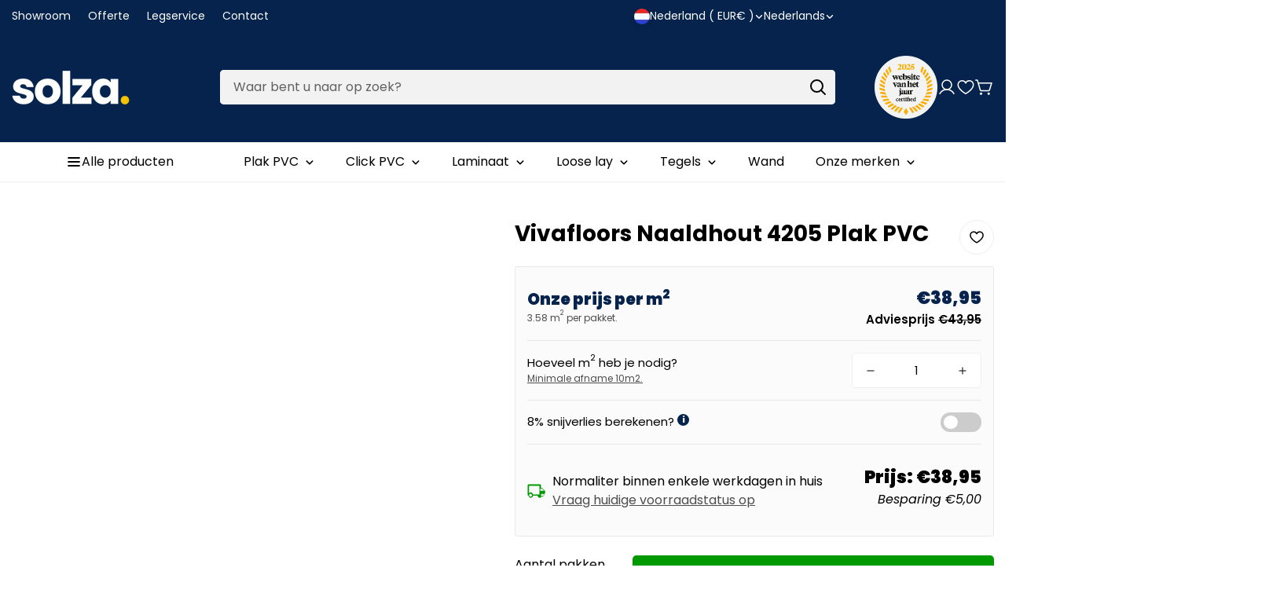

--- FILE ---
content_type: text/css
request_url: https://www.solza.nl/cdn/shop/t/22/assets/base.css?v=133621936356548925241739294500
body_size: 7644
content:
*,:before,:after{box-sizing:border-box;border-width:0;border-style:solid;-webkit-tap-highlight-color:rgba(0,0,0,0)}html{line-height:1.5;-webkit-text-size-adjust:100%;-moz-tab-size:4;tab-size:4}body{margin:0;line-height:inherit}hr{height:0;color:inherit;border-top-width:1px}abbr:where([title]){text-decoration:underline dotted}a{color:inherit;text-decoration:inherit;cursor:pointer}b,strong{font-weight:bolder}code,kbd,samp,pre{font-size:1em}small{font-size:80%}sub{bottom:-.25em}sup{top:-.5em}table{text-indent:0;border-color:inherit;border-collapse:collapse}button,input,optgroup,select,textarea{font-family:inherit;font-feature-settings:inherit;font-variation-settings:inherit;font-size:100%;font-weight:inherit;line-height:inherit;color:currentColor;margin:0;padding:0}button,select{text-transform:none}button,[type=button],[type=reset],[type=submit]{-webkit-appearance:button;background-color:#0000;background-image:none}:-moz-focusring{outline:auto}:-moz-ui-invalid{box-shadow:none}progress{vertical-align:baseline}::-webkit-inner-spin-button,::-webkit-outer-spin-button{height:auto}[type=search]{-webkit-appearance:textfield;outline-offset:-2px}::-webkit-search-decoration{-webkit-appearance:none}::-webkit-file-upload-button{-webkit-appearance:button;font:inherit}summary{display:list-item}blockquote,dl,dd,h1,h2,h3,h4,h5,h6,hr,figure,p,pre{margin:0}fieldset{margin:0;padding:0}legend{padding:0}ol,ul,menu{list-style:none;margin:0;padding:0}dialog{padding:0}textarea{resize:vertical}input::placeholder,textarea::placeholder{opacity:1;color:rgba(var(--color-form-field-text),.6)}button,[role=button]{cursor:pointer}:disabled{cursor:default}img,svg,video,canvas,audio,iframe,embed,object{display:block;vertical-align:middle}img,video{max-width:100%;height:auto}[hidden]{display:none}.rte>p:first-child{margin-top:0}.rte>p:last-child{margin-bottom:0}.rte table{table-layout:fixed}@media screen and (min-width: 750px){.rte table td{padding-left:1.2rem;padding-right:1.2rem}}.rte img{height:auto;max-width:100%}.rte ul{padding-left:2rem;list-style:inherit}.rte li{list-style:inherit}.rte li:last-child{margin-bottom:0}.rte a{text-underline-offset:.3rem;text-decoration-thickness:.1rem;transition:text-decoration-thickness var(--duration-short) ease}.rte a:hover{text-decoration-thickness:.2rem}.rte blockquote{display:inline-flex}.rte blockquote>*{margin:-.5rem 0}.rte blockquote,.rte dl,.rte dd,.rte h1,.rte h2,.rte h3,.rte h4,.rte h5,.rte h6,.rte hr,.rte figure,.rte p,.rte pre{margin:revert}input[type=number]::-webkit-outer-spin-button,input[type=number]::-webkit-inner-spin-button{-webkit-appearance:none;margin:0}input::-webkit-outer-spin-button,input::-webkit-inner-spin-button{-webkit-appearance:none;margin:0}input[type=text],input[type=email],input[type=password],select{-webkit-appearance:none;-moz-appearance:none;appearance:none}input[type=search]::-webkit-search-decoration,input[type=search]::-webkit-search-cancel-button,input[type=search]::-webkit-search-results-button,input[type=search]::-webkit-search-results-decoration{-webkit-appearance:none}select{background-color:#0000;background-position:center;background-repeat:no-repeat;background-image:var(--arrow-select-box);background-size:10px;background-position-x:calc(100% - 9px);padding-right:20px}.m-button,.shopify-payment-button__button.shopify-payment-button__button--unbranded,.spr-button.spr-button-primary{outline:none;text-align:center;padding:10px 26px;white-space:normal;transition:var(--m-duration-default, .25s) all;display:inline-block;font-size:var(--font-btn-size, 1rem);font-weight:var(--font-btn-weight, 500);letter-spacing:var(--btn-letter-spacing, 0);text-transform:var(--btn-text-transform, "");border-radius:var(--btn-border-radius, 0);line-height:var(--btn-line-height, "normal")}.m-button:hover,.shopify-payment-button__button.shopify-payment-button__button--unbranded:hover,.spr-button.spr-button-primary:hover{cursor:pointer}.m-button:disabled,.shopify-payment-button__button.shopify-payment-button__button--unbranded:disabled,.spr-button.spr-button-primary:disabled,.m-button.disabled,.disabled.shopify-payment-button__button.shopify-payment-button__button--unbranded,.disabled.spr-button.spr-button-primary,.m-button--disabled,.m-button[disabled],[disabled].shopify-payment-button__button.shopify-payment-button__button--unbranded,[disabled].spr-button.spr-button-primary{pointer-events:none;opacity:.5}@media screen and (max-width: 1023px){.m-button,.shopify-payment-button__button.shopify-payment-button__button--unbranded,.spr-button.spr-button-primary{padding:10px 15px}}.m-button,.shopify-payment-button__button.shopify-payment-button__button--unbranded,.spr-button.spr-button-primary{display:inline-flex;align-items:center;justify-content:center}.m-button.m-button--primary,.shopify-payment-button__button.shopify-payment-button__button--unbranded,.spr-button.spr-button-primary{background-color:rgb(var(--color-button));color:rgb(var(--color-button-text))}.m-button.m-button--primary:focus,.shopify-payment-button__button.shopify-payment-button__button--unbranded:focus,.spr-button.spr-button-primary:focus,.m-button.m-button--primary:hover,.shopify-payment-button__button.shopify-payment-button__button--unbranded:hover,.spr-button.spr-button-primary:hover{box-shadow:0 0 0 2px rgb(var(--color-button))}.m-button.m-button--link,.m-button--link.shopify-payment-button__button.shopify-payment-button__button--unbranded,.m-button--link.spr-button.spr-button-primary{border-radius:0;border-width:0;border:0;padding:0;color:rgb(var(--color-foreground));background:none;position:relative}.m-button.m-button--link:after,.m-button--link.shopify-payment-button__button.shopify-payment-button__button--unbranded:after,.m-button--link.spr-button.spr-button-primary:after,.m-button.m-button--link:before,.m-button--link.shopify-payment-button__button.shopify-payment-button__button--unbranded:before,.m-button--link.spr-button.spr-button-primary:before{content:"";width:100%;height:var(--m-underline-height, 1px);background-color:currentColor;position:absolute;bottom:var(--m-underline-position, 1px);right:0;transform-origin:right;transform:scaleX(1) translateZ(0);transition:transform var(--m-duration-long, .5s) cubic-bezier(.165,.84,.44,1) .3s,-webkit-transform var(--m-duration-long, .5s) cubic-bezier(.165,.84,.44,1) .3s}.m-button.m-button--link:after,.m-button--link.shopify-payment-button__button.shopify-payment-button__button--unbranded:after,.m-button--link.spr-button.spr-button-primary:after{transform-origin:left;transform:scaleX(0) translateZ(0);transition:transform var(--m-duration-long, .5s) cubic-bezier(.165,.84,.44,1),-webkit-transform var(--m-duration-long, .5s) cubic-bezier(.165,.84,.44,1)}.m-button.m-button--link.m-button--with-icon:after,.m-button--link.m-button--with-icon.shopify-payment-button__button.shopify-payment-button__button--unbranded:after,.m-button--link.m-button--with-icon.spr-button.spr-button-primary:after,.m-button.m-button--link.m-button--with-icon:before,.m-button--link.m-button--with-icon.shopify-payment-button__button.shopify-payment-button__button--unbranded:before,.m-button--link.m-button--with-icon.spr-button.spr-button-primary:before{right:16px;width:calc(100% - 16px)}.m-button.m-button--link:hover,.m-button--link.shopify-payment-button__button.shopify-payment-button__button--unbranded:hover,.m-button--link.spr-button.spr-button-primary:hover,.m-button.m-button--link:focus,.m-button--link.shopify-payment-button__button.shopify-payment-button__button--unbranded:focus,.m-button--link.spr-button.spr-button-primary:focus{background:none}.m-button.m-button--link:hover:after,.m-button--link.shopify-payment-button__button.shopify-payment-button__button--unbranded:hover:after,.m-button--link.spr-button.spr-button-primary:hover:after,.m-button.m-button--link:focus:after,.m-button--link.shopify-payment-button__button.shopify-payment-button__button--unbranded:focus:after,.m-button--link.spr-button.spr-button-primary:focus:after{transform:scaleX(1) translateZ(0);transition:transform var(--m-duration-long, .5s) cubic-bezier(.165,.84,.44,1) .3s,-webkit-transform var(--m-duration-long, .5s) cubic-bezier(.165,.84,.44,1) .3s}.m-button.m-button--link:hover:before,.m-button--link.shopify-payment-button__button.shopify-payment-button__button--unbranded:hover:before,.m-button--link.spr-button.spr-button-primary:hover:before,.m-button.m-button--link:focus:before,.m-button--link.shopify-payment-button__button.shopify-payment-button__button--unbranded:focus:before,.m-button--link.spr-button.spr-button-primary:focus:before{transform:scaleX(0) translateZ(0);transition:transform var(--m-duration-long, .5s) cubic-bezier(.165,.84,.44,1)}.m-button.m-button--blank,.m-button--blank.shopify-payment-button__button.shopify-payment-button__button--unbranded,.m-button--blank.spr-button.spr-button-primary{padding:0;border:0;background-color:#0000;color:rgb(var(--color-foreground))}.m-button.m-button--blank:hover,.m-button--blank.shopify-payment-button__button.shopify-payment-button__button--unbranded:hover,.m-button--blank.spr-button.spr-button-primary:hover,.m-button.m-button--blank:focus,.m-button--blank.shopify-payment-button__button.shopify-payment-button__button--unbranded:focus,.m-button--blank.spr-button.spr-button-primary:focus{background-color:#0000;color:rgb(var(--color-primary))}.m-button.m-button--outline,.m-button--outline.shopify-payment-button__button.shopify-payment-button__button--unbranded,.m-button--outline.spr-button.spr-button-primary{background-color:#0000;text-align:center;border:var(--btn-border-width) solid rgb(var(--color-outline-button-text));color:rgb(var(--color-outline-button-text))}.m-button.m-button--outline:focus,.m-button--outline.shopify-payment-button__button.shopify-payment-button__button--unbranded:focus,.m-button--outline.spr-button.spr-button-primary:focus,.m-button.m-button--outline:hover,.m-button--outline.shopify-payment-button__button.shopify-payment-button__button--unbranded:hover,.m-button--outline.spr-button.spr-button-primary:hover{background:rgb(var(--color-button));border-color:rgb(var(--color-button));color:rgb(var(--color-button-text))}.m-button.m-button--plain,.m-button--plain.shopify-payment-button__button.shopify-payment-button__button--unbranded,.m-button--plain.spr-button.spr-button-primary{border:none;background:none;padding:0}.m-button.m-button--plain:hover,.m-button--plain.shopify-payment-button__button.shopify-payment-button__button--unbranded:hover,.m-button--plain.spr-button.spr-button-primary:hover{text-decoration:underline;transform:translate3d(0,-2px,0)}.m-button.m-button--secondary,.m-button--secondary.shopify-payment-button__button.shopify-payment-button__button--unbranded,.m-button--secondary.spr-button.spr-button-primary{background:rgb(var(--color-secondary-button));color:rgb(var(--color-secondary-button-text))}.m-button.m-button--secondary:hover,.m-button--secondary.shopify-payment-button__button.shopify-payment-button__button--unbranded:hover,.m-button--secondary.spr-button.spr-button-primary:hover,.m-button.m-button--secondary:focus,.m-button--secondary.shopify-payment-button__button.shopify-payment-button__button--unbranded:focus,.m-button--secondary.spr-button.spr-button-primary:focus{background:rgb(var(--color-button));color:rgb(var(--color-button-text))}.m-button--icon{background:rgba(var(--bg-white),1);color:rgba(var(--text-black),1);border:1px solid rgb(var(--color-border));padding:5px;transition:all var(--m-duration-default, .25s) ease}@media screen and (min-width: 1024px){.m-button--icon:hover{background:rgb(var(--color-button));color:rgb(var(--color-button-text));border-color:rgb(var(--color-button))}}.m-button--with-icon svg{margin-left:4px}.shopify-payment-button__button{border-radius:var(--btn-border-radius, 0)!important;overflow:hidden}.shopify-payment-button__button.shopify-payment-button__button--unbranded,.spr-button.spr-button-primary{white-space:nowrap}.shopify-payment-button__button.shopify-payment-button__button--unbranded:hover:not([disabled]),.spr-button.spr-button-primary:hover:not([disabled]){background:rgb(var(--color-button))!important}.button[name=checkout]>*{pointer-events:none}.form-field-group{position:relative;margin-bottom:24px}.form-field-group:last-child{margin-bottom:0}.form-field{padding:var(--form-field-vertical-spacing, 5px) var(--form-field-horizontal-spacing, 12px);border:var(--inputs-border-width) solid rgb(var(--color-border));border-radius:var(--inputs-radius);background-color:rgb(var(--color-form-field));color:rgb(var(--color-form-field-text));width:100%;outline:none;line-height:2;transition:all var(--m-duration-default, .25s)}.form-field--textarea{border-radius:min(var(--inputs-radius),15px)}.form-field+.form-field{margin-top:15px}.form-field:focus{box-shadow:0 0 0 max(var(--inputs-border-width),1px) rgba(var(--color-foreground),1);border-color:rgb(var(--color-foreground))}.form-field--label{margin-bottom:5px;display:block}.form-field--icon{padding-left:48px}.form-field--checkbox{color:rgb(var(--color-foreground));display:flex;align-items:center;padding-left:32px;position:relative;cursor:pointer}.form-field--checkbox input{display:none}.form-field--checkbox input:checked~.form-field--checkbox__icon svg path:last-child{display:block}.form-field--checkbox__icon{position:absolute;left:0}.form-field--checkbox__icon path:last-child{display:none}.form-field--checkbox p{margin:0}.form-field--checkbox a{text-decoration:underline}.form-field--checkbox a:hover{color:rgb(var(--color-primary))}.form-field--message{align-items:center;font-size:14px;line-height:1;margin-top:10px}.form-field--message:not(.m\:hidden){display:flex}.form-field--message svg{flex-shrink:0;margin-right:5px}.form-field--no-border{border:none}.m-page-width{width:100%;margin:0 auto;padding:0 15px;max-width:var(--page-width)}.m-page-width--narrow{max-width:770px}.m-main-content__container{--content-width: calc(100% - var(--section-gap, 10px) - var(--m-aside-group-width, 260px))}.m-main-content__container .m-page-width{padding-left:0;padding-right:0}@media screen and (min-width: 1280px){.m-main-content__container{display:flex;align-items:flex-start;gap:var(--section-gap, 10px)}.m-main-content__container .m-page-width{padding:0;margin:0;width:100%;max-width:none}.m-main-content__container .m-aside-section-group{width:var(--m-aside-group-width, 260px);flex-shrink:0;position:sticky;top:0}.scrolled-past-header:not(.m-section-header-hidden) .m-main-content__container .m-aside-section-group{top:calc(var(--header-height))}.m-main-content__container .m-content-for-layout{flex:0 0 var(--content-width);max-width:var(--content-width)}}.m-section--padding{--section-padding-top-laptop: calc(var(--section-padding-top) * .8);--section-padding-bottom-laptop: calc(var(--section-padding-bottom) * .8);--section-padding-top-tablet: calc(var(--section-padding-top) * .6);--section-padding-bottom-tablet: calc(var(--section-padding-bottom) * .6);padding-top:var(--section-padding-top);padding-bottom:var(--section-padding-bottom)}@media screen and (max-width: 1279px){.m-section--padding{padding-top:var(--section-padding-top-laptop);padding-bottom:var(--section-padding-bottom-laptop)}}@media screen and (max-width: 1023px){.m-section--padding{padding-top:var(--section-padding-top-tablet);padding-bottom:var(--section-padding-bottom-tablet)}.m-section--padding.m-header__top-wrapper{padding-top:0;padding-bottom:0}}@media screen and (max-width: 767px){.m-section--padding{padding-top:min(var(--section-padding-top),var(--min-section-padding-top, 40px));padding-bottom:min(var(--section-padding-bottom),var(--min-section-padding-bottom, 40px))}.m-section--padding[data-section-type=product-page],.m-section--padding.m-section--breadcrumb{--min-section-padding-top: 12px}}.m\:color-info{color:var(--color-info)}.m\:color-warning{color:var(--color-warning)}.m\:color-success{color:var(--color-success)}.m\:color-primary{color:rgb(var(--color-primary))}.m\:font-light{font-weight:300}.m\:font-regular{font-weight:400}.m\:font-medium{font-weight:500}.m\:font-semi-bold{font-weight:600}.m\:font-bold{font-weight:700}.m\:font-extrabold{font-weight:800}.m\:font-black{font-weight:900}.m\:font-body{font-family:var(--font-stack-body)}.m\:font-heading{font-family:var(--font-stack-header)}.m\:text-base{font-size:calc(var(--font-base-size, 16)*1px)}.m\:text-small{font-size:calc(var(--font-base-size, 16)*1px*.75);line-height:20px}.m\:text-small-medium{font-size:calc(var(--font-base-size, 16)*1px*.875)}.m\:text-medium{font-size:calc(var(--font-base-size, 16)*1px*1.125)}.m\:text-large{font-size:calc(var(--font-base-size, 16)*1px*1.5)}.m\:text-black{color:rgba(var(--text-black),1)}.m\:text-white{color:rgba(var(--text-white),1)}.m\:text-color-subtext{color:rgb(var(--color-foreground-secondary))}.m\:text-color-body{color:rgb(var(--color-foreground))}.m\:rounded-full{border-radius:var(--rounded-full, 999px)}.m\:overflow-hidden{overflow:hidden}.m\:list-unstyled{margin:0;padding:0;list-style:none}.icon__fallback-text,.m\:visually-hidden{position:absolute!important;overflow:hidden;clip:rect(0 0 0 0);height:1px;width:1px;margin:-1px;padding:0;border:0}.m\:visually-hidden--inline{margin:0;height:1em}.m\:uppercase{text-transform:uppercase}.m\:capitalize{text-transform:capitalize}.m\:object-cover{object-fit:cover}.m\:disabled,[disabled]:not([disabled=false]){pointer-events:none;opacity:.5}.m\:text-through{text-decoration:line-through}.m\:opacity-0{opacity:0}.m\:pointer-event-none{pointer-events:none}[data-product-card-style].m-section--grid-bordered .swiper{padding-left:1px}@media screen and (min-width: 1280px){[data-product-card-style="1"]{--m-swiper-container-offset-top: 16px;--m-swiper-container-offset-bottom: 80px}[data-product-card-style="1"] .swiper{margin-top:calc(-1*var(--m-swiper-container-offset-top));padding-top:calc(var(--m-swiper-container-offset-top) - 1px);margin-bottom:calc(-1*var(--m-swiper-container-offset-bottom));padding-bottom:calc(var(--m-swiper-container-offset-bottom) - 1px);pointer-events:none}[data-product-card-style="1"] .swiper:hover{z-index:2}[data-product-card-style="1"] .swiper-wrapper,[data-product-card-style="1"] .m-product-card{pointer-events:auto}[data-product-card-style="1"].m-section--grid-bordered{--m-swiper-container-offset-bottom: 62px}[data-product-card-style="1"] [data-enable-slider=true] .m-mixed-layout:after,[data-product-card-style="1"] [data-enable-slider=true] .m-mixed-layout:before{content:"";height:1px;display:block;opacity:0;z-index:-9;visibility:hidden;pointer-events:none}[data-product-card-style="1"][data-product-card-view=list]{--m-swiper-container-offset-bottom: 16px}[data-product-card-style="1"] .m-slider-controls--nav-inside,[data-product-card-style="1"] .m-slider-controls--nav-outside{--m-swiper-container-offset-top: 16px}[data-product-card-style="1"] .m-slider-controls--nav-inside .m-slider-controls__button,[data-product-card-style="1"] .m-slider-controls--nav-outside .m-slider-controls__button{--button-transform: calc(var(--nav-transform) + var(--m-swiper-container-offset-top));transform:translateY(var(--button-transform, -50%))}}[data-product-card-view=list] .swiper-slide .m\:column+.m\:column{margin-top:var(--column-gap-mobile, var(--column-gap))}@media screen and (min-width: 768px){[data-product-card-view=list] .swiper-slide .m\:column+.m\:column{margin-top:max(7.5px,var(--column-gap-mobile, var(--column-gap)))}}@media screen and (min-width: 1024px){[data-product-card-view=list] .swiper-slide .m\:column+.m\:column{margin-top:var(--column-gap, 0)}}.swiper-slide{flex-shrink:0;width:100%;height:100%;position:relative;transition-property:transform}.swiper--equal-height .swiper-slide{height:auto}.swiper--equal-height .swiper-slide>*{height:100%}.swiper{display:block}.swiper-pagination{justify-content:center;align-items:center;flex-flow:wrap;pointer-events:auto}.swiper-pagination:empty{display:none!important}.m-slider-controls{--m-button-size: 44px}.m-mixed-layout .m-slider-controls{padding-left:min(15px,var(--column-gap-mobile, var(--column-gap))/2);padding-right:min(15px,var(--column-gap-mobile, var(--column-gap))/2)}@media screen and (min-width: 768px){.m-mixed-layout .m-slider-controls{padding-left:max(7.5px,var(--column-gap-mobile, var(--column-gap))/2);padding-right:max(7.5px,var(--column-gap-mobile, var(--column-gap))/2)}}@media screen and (min-width: 1024px){.m-mixed-layout .m-slider-controls{padding-left:calc(var(--column-gap, 0)/2);padding-right:calc(var(--column-gap, 0)/2)}}.m-slider-controls.m\:hidden{display:none}.m-slider-controls__wrapper{display:inline-flex;align-items:center;justify-content:center;pointer-events:none}.m-slider-controls__button{width:var(--m-button-size);height:var(--m-button-size);align-items:center;justify-content:center;flex:0 0 auto;padding:0;transition:all var(--m-duration-default, .25s) ease;pointer-events:auto;cursor:pointer;outline:none;box-shadow:none;color:rgba(var(--color-foreground-secondary),1)}.m-slider-controls__button[disabled]{opacity:.5;pointer-events:none}.m-slider-controls__button:after{display:none}.m-slider-controls__button.m\:hidden{display:none}.m-slider-controls__button svg{width:16px;height:16px}.m-slider-controls--nav-inside,.m-slider-controls--nav-outside{font-size:0}.m-slider-controls--nav-inside .m-slider-controls__button,.m-slider-controls--nav-outside .m-slider-controls__button{position:absolute;top:var(--nav-offset-top, 50%);transform:translateY(var(--nav-transform, -50%));z-index:11;left:0}.m-slider-controls--nav-inside .m-slider-controls__button-next,.m-slider-controls--nav-outside .m-slider-controls__button-next{left:auto;right:0}.m-slider-controls--nav-inside .swiper-pagination,.m-slider-controls--nav-outside .swiper-pagination{font-size:calc(var(--font-base-size, 16)*1px)}.m-slider-controls--nav-inside .m-slider-controls__button{color:rgba(var(--text-black),1);background:rgba(var(--bg-white),1);border:1px solid rgb(var(--color-border));border-radius:9999px;box-shadow:0 4px 24px #0000001f;transition:var(--m-duration-default, .25s) all}.m-slider-controls--nav-inside .m-slider-controls__button-prev{left:calc(var(--m-button-size)/-2 + var(--column-gap)/2)}.m-slider-controls--nav-inside .m-slider-controls__button-next{right:calc(var(--m-button-size)/-2 + var(--column-gap)/2)}.m-slider-controls--nav-inside .m-slider-controls__button:hover{background:rgb(var(--color-button));color:rgb(var(--color-button-text));border-color:rgb(var(--color-button))}@media screen and (max-width: 767px){.m-slider-controls--nav-inside .m-slider-controls__button-prev{left:calc(-15px + var(--column-gap-mobile)/2)}.m-slider-controls--nav-inside .m-slider-controls__button-next{right:calc(-15px + var(--column-gap-mobile)/2)}}.m-slider-controls--nav-outside .m-slider-controls__button{color:rgba(var(--color-foreground),.3)}.m-slider-controls--nav-outside .m-slider-controls__button svg{width:32px;height:32px}.m-slider-controls--nav-outside .m-slider-controls__button-prev{left:-45px}.m-slider-controls--nav-outside .m-slider-controls__button-next{left:auto;right:-45px}.m-slider-controls--nav-outside .m-slider-controls__button:hover{color:rgba(var(--color-foreground),1)}@media screen and (max-width: 1279px){.m-slider-controls--nav-outside .m-slider-controls__button-prev{left:0}.m-slider-controls--nav-outside .m-slider-controls__button-next{right:0}}.m-slider-controls--nav-outside.m-slider-controls--full .m-slider-controls__button-prev{left:0}.m-slider-controls--nav-outside.m-slider-controls--full .m-slider-controls__button-next{right:0}@media screen and (max-width: 767px){.m-slider-controls--nav-outside{padding-top:20px}.m-slider-controls--nav-outside .m-slider-controls__button{color:rgba(var(--color-foreground),1);position:static;transform:none}.m-slider-controls--nav-outside .m-slider-controls__button svg{width:16px;height:16px}}.m-slider-controls--show-pagination,.m-slider-controls--group{padding-top:20px}.m-slider-controls--group{--m-button-size: 30px}.m-slider-controls--pagination-fraction .m-slider-controls__wrapper{display:inline-flex;margin-left:0;margin-right:0}.m-slider-controls--pagination-fraction .swiper-pagination{min-width:34px;color:rgb(var(--color-foreground))}@media screen and (max-width: 767px){.m-slider-controls{max-width:100vw}}.m-dot-circle .m-dot,.m-dot-circle .swiper-pagination-bullet,.swiper-pagination .m-dot,.swiper-pagination .swiper-pagination-bullet{pointer-events:all;opacity:1;position:relative;cursor:pointer;width:var(--swiper-bullet-size, 20px);height:var(--swiper-bullet-size, 20px);margin:5px;display:inline-block}@media screen and (min-width: 768px){.m-dot-circle .m-dot,.m-dot-circle .swiper-pagination-bullet,.swiper-pagination .m-dot,.swiper-pagination .swiper-pagination-bullet{color:var(--swiper-controls-color)}}.m-dot-circle .m-dot:before,.m-dot-circle .m-dot:after,.m-dot-circle .swiper-pagination-bullet:before,.m-dot-circle .swiper-pagination-bullet:after,.swiper-pagination .m-dot:before,.swiper-pagination .m-dot:after,.swiper-pagination .swiper-pagination-bullet:before,.swiper-pagination .swiper-pagination-bullet:after{content:"";position:absolute;top:50%;left:50%;-webkit-transform:translate(-50%,-50%);transform:translate(-50%,-50%);border-radius:100%;width:var(--swiper-bullet-inactive-size, 8px);height:var(--swiper-bullet-inactive-size, 8px);z-index:1;-webkit-transition:all var(--m-duration-default, .25s) cubic-bezier(.645,.045,.355,1);transition:all var(--m-duration-default, .25s) cubic-bezier(.645,.045,.355,1)}.m-dot-circle .m-dot:after,.m-dot-circle .swiper-pagination-bullet:after,.swiper-pagination .m-dot:after,.swiper-pagination .swiper-pagination-bullet:after{border:var(--swiper-bullet-border-size, 1px) solid rgba(0,0,0,0);border-radius:50%}.m-dot-circle .m-dot:before,.m-dot-circle .swiper-pagination-bullet:before,.swiper-pagination .m-dot:before,.swiper-pagination .swiper-pagination-bullet:before{background:currentColor}.m-dot-circle .m-dot:hover:before,.m-dot-circle .swiper-pagination-bullet:hover:before,.swiper-pagination .m-dot:hover:before,.swiper-pagination .swiper-pagination-bullet:hover:before{width:var(--swiper-bullet-hover-size, 10px);height:var(--swiper-bullet-hover-size, 10px)}.m-dot-circle .m-dot--active:before,.m-dot-circle .m-dot-active:before,.m-dot-circle .swiper-pagination-bullet--active:before,.m-dot-circle .swiper-pagination-bullet-active:before,.swiper-pagination .m-dot--active:before,.swiper-pagination .m-dot-active:before,.swiper-pagination .swiper-pagination-bullet--active:before,.swiper-pagination .swiper-pagination-bullet-active:before{opacity:0}.m-dot-circle .m-dot--active:after,.m-dot-circle .m-dot-active:after,.m-dot-circle .swiper-pagination-bullet--active:after,.m-dot-circle .swiper-pagination-bullet-active:after,.swiper-pagination .m-dot--active:after,.swiper-pagination .m-dot-active:after,.swiper-pagination .swiper-pagination-bullet--active:after,.swiper-pagination .swiper-pagination-bullet-active:after{border-color:currentColor;width:var(--swiper-bullet-active-size, 14px);height:var(--swiper-bullet-active-size, 14px)}@media screen and (min-width: 768px){.m-hide-pagination-md .m-slider-controls{padding-top:0!important;padding-bottom:0!important}.m-hide-pagination-md .swiper-pagination{display:none!important}}html.no-js .no-js-hidden{display:none!important}a.m-text-link{text-decoration:underline}a.m-text-link:hover{color:rgb(var(--color-primary))}sub,sup{font-size:75%;line-height:0;position:relative;vertical-align:baseline}sup{top:-8px;color:#da3f3f}.m-hidden-link{position:absolute;top:0;left:0;right:0;bottom:0;z-index:6;display:block}.m-placeholder-svg{background-color:#0000001a;fill:#0003}.m-placeholder-svg--no-border{border:none}.m-placeholder-wrapper{border:1px solid rgba(51,50,50,.2)}.m-link-underline{position:relative}.m-link-underline:after{content:"";height:1px;display:block;position:absolute;right:0;width:0;bottom:0;background-color:currentColor;transition:all var(--m-duration-default, .25s) ease}.m-link-underline:hover:after{width:100%;right:auto;left:0}.m-link-lists__item{cursor:pointer;line-height:34px}.m-link-lists__item:hover .m-link:after,.m-link-lists__item.active .m-link:after{width:100%;right:auto;left:0}.m-link-lists__item.active .m-link{pointer-events:none}.m-link-lists .m-link{cursor:pointer;position:relative;color:rgb(var(--color-foreground-secondary));transition:all var(--m-duration-default, .25s) ease}.m-link-lists .m-link:after{content:"";height:1px;display:block;position:absolute;right:0;width:0;bottom:0;background-color:currentColor;transition:all var(--m-duration-default, .25s) ease}.m-link-lists--inline{display:flex;flex-direction:row;flex-wrap:wrap;justify-content:flex-start;align-content:stretch;align-items:flex-start;margin:0 -11px}.m-link-lists--inline .m-link-lists__item{margin:0 6px;padding:0 5px}.m-link-lists--border .m-link{color:rgb(var(--color-foreground-secondary));display:block;padding-top:10px;padding-bottom:10px;transition:var(--m-duration-default, .25s) all}.m-link-lists--border li+li .m-link{border-top:1px solid rgb(var(--color-border))}.social-media-links{display:flex;flex-wrap:wrap;align-items:center;column-gap:30px;row-gap:15px}.social-media-links--item{display:flex;align-items:center;color:rgb(var(--color-foreground))}.social-media-links--item svg{transition:transform var(--m-duration-default);transform:translateZ(0)}.social-media-links--item:hover svg{transform:scale(1.1)}.social-media-links--label{padding-left:10px;padding-right:16px}.m-svg-icon{width:16px;height:16px}.m-svg-icon--small{width:12px;height:12px}.m-svg-icon--medium-small{width:18px;height:18px}.m-svg-icon--medium{width:20px;height:20px}.m-svg-icon--large{width:24px;height:24px}.m-svg-icon--xlarge{width:32px;height:32px}@media screen and (max-width: 1023px){.m-svg-icon--xlarge{width:24px;height:24px}}.m-terms-conditons{width:100%;margin-top:20px}.m-countdown{display:flex}.m-countdown__heading{margin-bottom:20px}@media screen and (min-width: 768px){.m-countdown__heading{margin-bottom:40px}}.m-countdown__button{margin-top:32px}@media screen and (min-width: 768px){.m-countdown__button{margin-top:48px}}.m-widget+.m-widget{margin-top:24px}.m-widget__title{margin-bottom:12px}.m-widget .m-instagram{margin-top:20px}.m-widget .m-instagram__wrapper{--column-gap: 8px;--column-gap-mobile: 8px;--row-gap: 8px;--row-gap-mobile: 8px}.m-widget .m-instagram__icon{width:48px;height:48px}.m-widget .m-instagram__icon svg{width:20px;height:20px}.m-countdown-timer{transition:opacity var(--m-duration-short, .1s) cubic-bezier(.4,0,.2,1)}.m-cart-icon-bubble{position:relative;white-space:nowrap;cursor:pointer}.m-cart-count{color:rgb(var(--color-button-text));font-size:12px;font-weight:500;height:22px;min-width:22px;background-color:rgb(var(--color-button));position:absolute;top:var(--cart-count-top-offset, -10px);right:var(--cart-count-right-offset, -14px);display:flex;align-items:center;justify-content:center;text-align:center;border-radius:9999px}.m-cart-count.m\:hidden{display:none}.select-items,.m-scrollbar--vertical{overflow-y:auto}.select-items::-webkit-scrollbar,.m-scrollbar--vertical::-webkit-scrollbar{width:var(--sf-scroll-bar-width, 3px)}.select-items::-webkit-scrollbar-thumb,.m-scrollbar--vertical::-webkit-scrollbar-thumb{background:#ebebeb}.select-items::-webkit-scrollbar-thumb:hover,.m-scrollbar--vertical::-webkit-scrollbar-thumb:hover{background:#555}.m-breadcrumb--wrapper{margin:0 -8px}.m-breadcrumb--item{color:rgb(var(--color-foreground-secondary));padding:0 8px;font-size:14px;white-space:nowrap;transition:all var(--m-duration-default, .25s) ease}.m-breadcrumb--item-current{white-space:nowrap;overflow:hidden;text-overflow:ellipsis;pointer-events:none}.m-breadcrumb--item:hover{color:rgb(var(--color-primary))}.m-breadcrumb--separator svg{width:11px;height:10px}.m-collapsible--button{-webkit-user-select:none;user-select:none;font-weight:500;width:100%;padding-top:16px;padding-bottom:10px;border-bottom:1px solid rgb(var(--color-border));transition:all var(--m-duration-default, .25s);display:flex;align-items:center;justify-content:space-between}.m-collapsible--button span{text-transform:initial}.m-collapsible--icon{transition:transform var(--m-duration-default, .25s) ease}.m-collapsible--content__inner{padding:16px 0}.m-collapsible [data-trigger]{cursor:pointer;position:relative}.m-collapsible [data-content]{height:auto;overflow:hidden;transition:height var(--m-duration-default, .25s);will-change:height}.m-collapsible[data-destroy=true] [data-content]{display:block}.m-collapsible[data-destroy=true] .f-facets__block-header{pointer-events:none}.m-collapsible[open=true] .m-collapsible--icon{transform:rotateX(180deg)}.m-sharing-social label{display:block;font-weight:500;margin-right:20px}.m-sharing-social a{display:flex;align-items:center;justify-content:center;min-width:24px;transition:all var(--m-duration-default, .25s) ease}.m-sharing-social a+a{margin-left:16px}.m-sharing-social a:hover{color:rgb(var(--color-foreground-secondary))}.m-sharing{width:380px}.m-sharing label{display:block;font-weight:500;margin-bottom:14px;margin-right:0}.m-sharing .m-product-addon--sharing-wrapper{padding:24px}.m-sharing .m-sharing-social{margin-top:20px}.m-product-form .m-add-to-cart{position:relative;flex-grow:1;flex-shrink:1}.m-product-form--input{width:130px}@media screen and (min-width: 768px){.m-product-form--input{margin-right:20px}}@media screen and (max-width: 767px){.m-product-form--input{width:100%;margin-right:0;margin-bottom:20px;display:flex;align-items:center;justify-content:space-between}.m-product-form--input label{margin-bottom:0;margin-right:20px}}.m-product-form .show-foxkit-preorder .m-product-dynamic-checkout{display:none}.m-quantity{display:flex;border:1px solid rgb(var(--color-border));border-radius:var(--btn-border-radius);color:rgb(var(--color-form-field-text));background-color:rgb(var(--color-form-field))}.m-quantity__button{width:46px;display:flex;align-items:center;justify-content:center}.m-quantity__button svg{width:12px;height:12px}.m-quantity__input{flex-grow:1;flex-shrink:1;width:40px;-webkit-appearance:none;appearance:none;text-align:center;background-color:rgb(var(--color-form-field));color:rgb(var(--color-form-field-text));border-radius:0;padding-top:10px;padding-bottom:10px;line-height:var(--btn-line-height, "normal")}.m-modal{--m-bg-opacity: .5;--m-opacity: 0;position:fixed;top:0;right:0;bottom:0;left:0;z-index:99;padding:0 20px;background-color:rgba(var(--color-foreground),var(--m-bg-opacity));transition-duration:var(--m-duration-short, .1s);transition-property:opacity;transition-timing-function:cubic-bezier(.4,0,.2,1);opacity:var(--m-opacity);pointer-events:none;display:flex;align-items:center;justify-content:center}.m-modal.m-open-modal{pointer-events:auto}.m-modal--close{color:rgba(var(--text-black),1);background:rgba(var(--bg-white),1);border-radius:100%;z-index:10;position:absolute;padding:8px;right:6px;top:6px;transition:all var(--m-duration-default, .25s) ease}.m-modal--close svg{width:20px;height:20px}.m-modal--close:hover{background-color:var(--color-btn-bg-hover);color:var(--color-btn-text-hover);transform:rotate(180deg)}@media screen and (max-width: 767px){.m-modal--close{right:5px;top:5px}}.m-modal--content{position:relative;border-radius:4px;background:rgb(var(--color-background));max-height:90vh;overflow-y:auto;overflow-x:hidden;opacity:0;transform:scale(.9);transition:all var(--m-duration-default, .25s) ease-in-out}.m-open-modal .m-modal--content{transform:scale(1);opacity:1}.m-modal--content .m-product-quickview{background:rgb(var(--color-background));color:rgb(var(--color-foreground))}.m-modal--content-inner{overflow-x:auto}.m-modal__content{position:absolute;top:0;left:0;right:0;bottom:0;background:rgb(var(--color-background));z-index:12;display:flex;justify-content:center;align-items:center}.m-modal__container[open] .m-modal-overlay:after{position:absolute;content:"";background-color:rgb(var(--color-foreground),.5);top:100%;left:0;right:0;height:100vh}responsive-image{display:inline-block;transition-duration:var(--duration-long);transition-timing-function:ease;background-color:var(--bg-card-placeholder);transition-property:background-color}responsive-image img{opacity:0;backface-visibility:hidden;transition-property:transform,opacity}.no-js responsive-image img{opacity:1}responsive-image.m-image-loaded{background-color:#0000}responsive-image.m-image-loaded img{animation:mZoomFadeSmall var(--m-duration-animate) ease forwards}.m-image{--image-rounded: var(--corner-radius, 0px);width:var(--image-width, 100%);vertical-align:middle}.m-image--rounded{border-radius:var(--image-rounded, 0px);overflow:hidden}.container-full .m-switcher-dropdown:last-child .m-select-custom--options{left:auto;right:0}@media screen and (max-width: 1279px){.m-switcher-dropdown:last-child .m-select-custom--options{left:auto;right:0}}m-select-component{display:block;position:relative}m-select-component select{border:0;background-color:#0000;display:none}.m-select-custom--custom-width{min-width:250px}@media screen and (max-width: 1535px){.m-select-custom--custom-width{min-width:180px}}@media screen and (max-width: 1279px){.m-select-custom--custom-width{min-width:130px}}.m-select-custom--options{border-radius:5px;box-shadow:0 20px 30px #0000001f;left:0;line-height:32px;max-height:60vh;overflow-y:auto;min-width:100%;padding:10px 0;position:absolute;transform:translateZ(0);transition:all var(--m-duration-default, .25s) ease-in-out;width:min-content;z-index:80;opacity:0;top:calc(100% + 20px);visibility:hidden}.m-select-custom--options::-webkit-scrollbar{width:3px}.m-select-custom--options::-webkit-scrollbar-thumb{background:#ebebeb}.m-select-custom--options::-webkit-scrollbar-thumb:hover{background:#555}.m-select-custom--options-top{bottom:calc(100% + 20px);top:auto}.m-select-custom--option{padding:0 20px;max-width:250px;overflow:hidden;text-overflow:ellipsis;color:rgba(var(--color-foreground),.75);cursor:pointer;-webkit-user-select:none;user-select:none;transition:color var(--m-duration-default, .25s) ease;white-space:nowrap}.m-select-custom--option.isActive{color:rgb(var(--color-primary))}.m-select-custom--option:hover{color:rgb(var(--color-primary));background-color:rgba(var(--color-primary),.1)}.m-select-custom--trigger{align-items:center;cursor:pointer;display:flex;font-weight:inherit;justify-content:space-between;-webkit-user-select:none;user-select:none}.m-select-custom--trigger-icon{padding-left:8px;transition:transform var(--m-duration-default, .25s) ease-in-out}.m-select-custom--trigger-icon svg{height:8px;width:8px}.m-select-custom--reversed .m-select-custom--options{left:auto;right:0}.m-select-custom.isActive .m-select-custom--options{opacity:1;visibility:visible;top:100%}.m-select-custom.isActive .m-select-custom--options-top{bottom:100%;top:auto}.m-select-custom.isActive .m-select-custom--trigger-icon{transform:rotateX(180deg)}.m-section{--section-header-mb: 20px}.m-section__header{margin-bottom:var(--section-header-mb);gap:10px;position:relative}@media screen and (max-width: 767px){.m-section__heading br{display:none}}.m-section__subheading{margin-bottom:8px}.m-section__description{margin-top:12px}.m-section--header-separated{--m-section-header-py: 24px}@media screen and (min-width: 768px){.m-section--header-separated{--m-section-header-py: 20px}}.m-section--header-separated .m-section__header{border-width:0 0 1px 0;border-style:solid;border-color:rgb(var(--color-border));padding-bottom:var(--m-section-header-py)}.m-section__wrapper{display:block}.m-section__wrapper.m\:hidden{display:none}.m-section__wrapper.m\:flex{display:flex}@media screen and (min-width: 768px){.m-section__wrapper.md\:m\:flex{display:flex}}.m-section--boxed{--m-sidebar-boxed-px: 15px;--m-sidebar-boxed-py: 20px;--m-section-boxed-px: 15px;--m-section-boxed-py: 18px}@media screen and (min-width: 768px){.m-section--boxed{--m-section-boxed-px: 30px;--m-section-boxed-py: 30px}}.m-section--boxed .m-section__wrapper{border-radius:var(--boxed-radius, 0px);position:relative;color:rgb(var(--color-foreground))}.m-section--boxed .m-section__wrapper:after{content:"";position:absolute;top:-1px;left:0;right:0;bottom:0;pointer-events:none;border-width:1px;border-style:solid;border-color:rgb(var(--color-border));border-radius:inherit;z-index:1}.m-section--boxed .m-section__header{padding-top:var(--m-section-boxed-py);padding-left:var(--m-section-boxed-px);padding-right:var(--m-section-boxed-px);margin-bottom:0}.m-section--boxed .m-section__content{padding:var(--m-section-boxed-py) var(--m-section-boxed-px)}.m-section--boxed.m-section--header-separated .m-section__header{padding-top:var(--m-section-header-py)}.m-section--grid-bordered{--column-gap: 0px !important;--column-gap-mobile: 0px !important;--row-gap-mobile: 0px !important;--row-gap: 0px !important}.m-section--grid-bordered .m-section__content{--m-section-boxed-px: 0;--m-section-boxed-py: 0}.m-section--grid-bordered .m-search-item-page:before,.m-section--grid-bordered .m-article-card--bordered:before,.m-section--grid-bordered .m-product-card--bordered:before,.m-section--grid-bordered .m-collection-card--bordered:before{border-width:1px 1px 1px 0;top:-1px}.m-section--grid-bordered .m-image-card{position:relative}.m-section--grid-bordered .m-image-card:before{content:"";position:absolute;top:0;left:0;right:0;bottom:0;pointer-events:none;border-width:0 1px 0 0;border-style:solid;border-color:rgb(var(--color-border))}.m-section--grid-bordered .m-slider-controls--show-pagination,.m-section--grid-bordered .m-slider-controls--group{padding-top:8px;padding-bottom:8px}@media screen and (min-width: 768px){.m-section--grid-bordered .m\:column{padding-left:0;padding-right:0}.m-section--grid-bordered .m-mixed-layout{margin-left:0;margin-right:0}}@media screen and (max-width: 767px){.m-section--grid-bordered .m-mixed-layout--mobile-scroll{margin-left:0;margin-right:0;padding-left:0}.m-section--grid-bordered .m-mixed-layout--mobile-scroll .m-mixed-layout__inner:after{display:none}.m-section--grid-bordered .m-slider-controls:not(.m-slider-controls--nav-inside){padding-top:8px;padding-bottom:8px}}@media screen and (min-width: 768px){.m-section{--section-header-mb: 30px}}.m-image-box{position:relative;overflow:hidden}.m-content-box__description{color:rgb(var(--color-foreground-secondary))}.m-gradient{background:rgb(var(--color-background));background:var(--gradient-background)}.m-image-with-text__content{display:flex;align-items:center}.m-collapsible-section .m-collapsible--button{font-size:18px}.m-collapsible-section .m-collapsible--content__inner{color:rgb(var(--color-foreground));line-height:1.7;padding-top:20px;padding-bottom:40px}.m-collection-list-template{margin-bottom:60px}@media screen and (min-width: 1024px){.m-collection-list-template{margin-bottom:80px}}.m-drawer__wrapper{position:fixed;top:0;left:0;right:0;bottom:0;z-index:100;touch-action:none;transition-property:color,background-color,border-color,text-decoration-color,fill,stroke;transition-timing-function:cubic-bezier(.4,0,.2,1);transition-duration:var(--m-duration-default, .25s);background-color:rgba(var(--color-foreground),var(--m-bg-opacity))}.m-drawer__content{z-index:50;margin-left:auto;background-color:rgb(var(--color-background));transform:translate3d(var(--m-translate-x, 100%),0,0);transition-duration:var(--m-duration-default, .25s);transition-property:transform;transition-timing-function:cubic-bezier(.4,0,.2,1)}@media screen and (min-width: 768px){.m-drawer__content{width:450px}}@media screen and (max-width: 767px){.m-drawer__content{width:calc(100% - 40px)}}.m-drawer__header{padding:16px 24px}@media screen and (min-width: 768px){.m-drawer__header{padding-top:24px}}@media screen and (max-width: 767px){.m-drawer__header{padding:16px}}.m-drawer__body{overscroll-behavior:contain;padding:16px 24px}@media screen and (max-width: 767px){.m-drawer__body{padding:16px}}.m-drawer__close{position:absolute;top:5px;right:5px;cursor:pointer;padding:8px}.m-wishlist-count,.m-compare-count{color:rgb(var(--color-button-text));font-size:12px;line-height:22px;font-weight:500;background-color:rgb(var(--color-button));width:22px;height:22px;position:absolute;right:-14px;top:-10px;display:flex;align-items:center;justify-content:center;border-radius:9999px;text-align:center}.m-mobile-sticky-bar--wishlist .m-wishlist-count,.m-mobile-sticky-bar--wishlist .m-compare-count{right:-18px;top:-7px}.m-wishlist-count.m\:hidden,.m-compare-count.m\:hidden{display:none}deferred-media{display:block}.deferred-media>*:not(.zoom):not(.deferred-media__poster-button),.deferred-media model-viewer{display:flex;max-width:100%;position:absolute;top:0;left:0;height:100%;width:100%}.deferred-media__poster{background-color:#0000;border:none;cursor:pointer;margin:0;padding:0;height:100%;width:100%;overflow:hidden}.deferred-media__poster-button{background-color:#f5f5f5;border:.1rem solid #ddd;border-radius:50%;color:#000;display:flex;align-items:center;justify-content:center;height:4.4rem;width:4.4rem;position:absolute;left:50%;top:50%;transform:translate(-50%,-50%) scale(1);transition:var(--m-duration-default, .25s) ease all;z-index:1}.deferred-media__poster-button.m\:text-white{color:rgba(var(--text-white),1)}.deferred-media__poster-button svg{width:22px;height:22px}.deferred-media[loaded]>.deferred-media__poster{display:none}.shopify-model-viewer-ui__button.shopify-model-viewer-ui__button--poster{background-color:#f5f5f5;border:.1rem solid #ddd;border-radius:50%;color:#000;display:flex;align-items:center;justify-content:center;height:64px;width:64px;position:absolute;left:50%;top:50%;transform:translate(-50%,-50%) scale(1);transition:var(--m-duration-default, .25s) ease all;z-index:1}.shopify-model-viewer-ui__button.shopify-model-viewer-ui__button--poster svg{margin:0;width:46px;height:46px}.shopify-model-viewer-ui__button.shopify-model-viewer-ui__button--poster[hidden]{display:none}.m-richtext__subtitle{margin-bottom:20px}@media screen and (max-width: 1279px){.m-richtext__subtitle{margin-bottom:16px}}@media screen and (max-width: 767px){.m-richtext__subtitle{margin-bottom:12px}}.m-richtext__description{margin-top:24px}@media screen and (max-width: 1279px){.m-richtext__description{margin-top:20px}}@media screen and (max-width: 767px){.m-richtext__description{margin-top:16px}}.m-richtext__button{margin-top:32px}@media screen and (max-width: 1279px){.m-richtext__button{margin-top:24px}}.m-richtext--small .m-richtext__subtitle{margin-bottom:12px}.m-richtext--small .m-richtext__description{margin-top:16px}@media screen and (max-width: 767px){.responsive-table thead{display:none}.responsive-table th,.responsive-table td{float:left;clear:left;width:100%;text-align:right;padding:10px 0;border:0;margin:0;color:rgb(var(--color-foreground-secondary))}.responsive-table th:before,.responsive-table td:before{content:attr(data-label);float:left;text-align:center;font-size:16px;padding-right:10px;font-weight:500;color:rgb(var(--color-foreground))}.responsive-table__row+.responsive-table__row,tfoot>.responsive-table__row:first-child{position:relative;margin-top:10px;padding-top:55px}.responsive-table__row+.responsive-table__row:after,tfoot>.responsive-table__row:first-child:after{content:"";display:block;position:absolute;top:0;left:27.5px;right:27.5px;border-bottom:1px solid rgb(var(--color-border))}tfoot .small-hide{display:none}}.m-list-menu--inline{display:inline-flex;flex-wrap:wrap}.m-list-menu__item{display:flex;align-items:center}.m-list-menu__item a{color:rgb(var(--color-foreground))}.m-disclosure{position:relative}.m-disclosure__button{align-items:center;cursor:pointer;display:flex;justify-content:space-between;column-gap:8px;color:rgb(var(--color-foreground))}.m-disclosure__button[aria-expanded=true] .m-disclosure__button-icon svg{transform:rotateX(180deg)}.m-disclosure__button-icon svg{width:12px;transition:transform var(--m-duration-default)}.m-disclosure__list-wrapper{background-color:rgb(var(--color-background));border:1px solid rgb(var(--color-border));left:-21px;position:absolute;z-index:80;opacity:0;top:calc(100% + 20px);visibility:hidden;transform:translateZ(0);transition:all var(--m-duration-default, .25s) ease}.container-full .m-disclosure__list-wrapper{left:auto;right:0}.m-disclosure__list-wrapper--top{top:auto;bottom:calc(100% + 20px)}.m-disclosure__list-wrapper.open{opacity:1;visibility:visible;top:calc(100% + 10px)}.m-disclosure__list-wrapper.open.m-disclosure__list-wrapper--top{top:auto;bottom:calc(100% + 10px)}.m-disclosure__list{position:relative;overflow-y:auto;padding:10px 20px;max-height:300px;min-width:120px;width:max-content}.m-disclosure__link{display:flex;align-items:center;max-width:250px;overflow:hidden;text-overflow:ellipsis;cursor:pointer;-webkit-user-select:none;user-select:none;transition:color var(--m-duration-default, .25s) ease;white-space:nowrap;line-height:1.5;padding:5px 0;color:rgba(var(--color-foreground),.75);column-gap:8px}.m-disclosure__link:hover,.m-disclosure__link--active{color:rgb(var(--color-foreground));text-decoration:underline}.m-color--price-sale{color:rgb(var(--color-price-sale))}.m-color--price-regular{color:rgb(var(--color-price-regular))}
/*# sourceMappingURL=/cdn/shop/t/22/assets/base.css.map?v=133621936356548925241739294500 */
